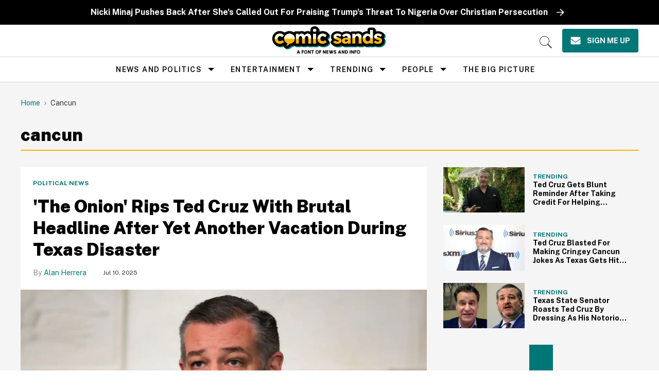

--- FILE ---
content_type: text/plain; charset=utf-8
request_url: https://ads.adthrive.com/http-api/cv2
body_size: 3176
content:
{"om":["013ofh5o","0929nj63","0lknz05s","0sm4lr19","0wk67bso","1","10011/140f603d0287260f11630805a1b59b3f","10011/7c4e417c23ab5a5c1377558d6e8ba25b","1011_74_18364062","1011_74_18364134","1011_74_18364243","10310289136970_579599725","10310289136970_594352012","1043_409_189408","11142692","11509227","11896988","12010080","12010084","12010088","12145808","12171239","12181250","124843_10","1610326728","1611092","1891/84805","1e3fzviw","1f6qgk36","1ktgrre1","1kwnlx9s","206_549820","2132:42375967","2132:45089307","2179:578606630524081767","2249:567996566","2249:650628582","2249:650662457","2249:671934324","2249:702898377","2307:0lknz05s","2307:23t9uf9c","2307:4etfwvf1","2307:8orkh93v","2307:9krcxphu","2307:a7w365s6","2307:amq35c4f","2307:bd5xg6f6","2307:bpecuyjx","2307:c9os9ajg","2307:cuudl2xr","2307:ddr52z0n","2307:f3tdw9f3","2307:g749lgab","2307:j0arc2ch","2307:joez40bp","2307:nmuzeaa7","2307:nx0p7cuj","2307:pi9dvb89","2307:plth4l1a","2307:po4st59x","2307:t73gfjqn","2307:wrjrnf4i","2307:x7xpgcfc","2307:z2zvrgyz","23t9uf9c","2409_15064_70_83464477","2409_15064_70_85445175","2409_15064_70_85445193","2409_15064_70_85808988","2409_15064_70_86683890","2409_15064_70_86698138","2409_25495_176_CR52092920","2409_25495_176_CR52153848","2409_25495_176_CR52153849","2409_25495_176_CR52178316","2409_25495_176_CR52178317","2409_25495_176_CR52186411","248485108","248496106","2540:3780066","25_53v6aquw","25_m2n177jy","25_ti0s3bz3","262808","2676:85802311","2676:86698143","2676:86739504","2676:87046810","2760:176_CR52092921","2760:176_CR52153848","2760:176_CR52153849","2760:176_CR52175339","2760:176_CR52178316","2760:176_CR52178317","2760:176_CR52186411","2760:176_CR52188001","3018/6826e2acb7c346d9b943d6994f68acda","3018/d82a29a870e34608ba556666a7152b7c","31809564","33605623","34182009","3490:CR52223710","3658_104709_c9os9ajg","3658_104709_sz7mvm85","3658_136236_x7xpgcfc","3658_15761_mc163wv6","3658_175625_bsgbu9lt","3658_184142_T26517624","3658_203382_z2zvrgyz","3658_644013_rnvjtx7r","3658_87799_joez40bp","3658_87799_kd9tzsax","3658_87799_nc19qhri","381513943572","3LMBEkP-wis","3lnilfzc","3v2n6fcp","409_220363","409_220364","409_225978","409_226327","409_227223","409_228054","409_230738","44023623","44629254","44_QZSLTHN7BNEINDAZ5M2Z3V","44_ZIWOKILJN5EW3OXMUHGYBV_300x250_1","46uk7yb6","47869802","481703827","48284550","485027845327","4941614","497_44_ZIWOKILJN5EW3OXMUHGYBV_300x250_1","4etfwvf1","4fk9nxse","53v6aquw","54779847","549823","5504:203880","5510:quk7w53j","5510:v0lu1wc1","55726028","55726194","55763524","557_409_220344","557_409_220363","557_409_220364","557_409_235268","5626560649","56341213","564549740","58626147","587183202622605216","59817831","60f5a06w","61210708","61210719","61231626","61524915","618576351","61881631","618876699","619089559","61916211","61916223","61916225","61916227","61916229","61916233","61916243","61932920","62183726","6226527055","6250_66552_1112688573","628086965","628222860","628223277","628683371","628687043","628687460","628687463","628841673","629007394","629009180","629167998","629168001","629168010","629168565","629171196","629171202","62978299","62978305","62987257","63110752","6329020","651637461","6547_67916_Ww6wCQA009KSD9VlIx9c","680_99480_700109367","680_99480_700109379","680_99480_700109391","683738007","683738706","684493019","694906156","694912939","697189865","6dpe84vz","6ejtrnf9","6jrz15kl","705115233","705115263","705115442","705115523","705116521","705119942","705127202","709654809","70_86698138","7255_121665_dsp-404751","7354_217088_86434100","74243_74_18364062","74243_74_18364134","74_18364062","776749507575","77gj3an4","7imiw6gw","7qevw67b","7sf7w6kh","8152859","8152879","8160967","83446628","85987450","86087927","86434083","86434384","86434482","86991452","86991457","8b5u826e","8cq33uu4","8h0jrkwl","8mhdyvu8","8oadj1fy","8orkh93v","9057/0328842c8f1d017570ede5c97267f40d","9057/1ed2e1a3f7522e9d5b4d247b57ab0c7c","9057/211d1f0fa71d1a58cabee51f2180e38f","9057/b232bee09e318349723e6bde72381ba0","90_12452428","90_12452429","9cjkvhqm","9krcxphu","a7w365s6","af9kspoi","ajnkkyp6","amq35c4f","b5idbd4d","b90cwbcd","bpecuyjx","bsgbu9lt","bw5y4xkp","c0mw623r","c1hsjx06","ce17a6ey","cr-1oplzoysu9vd","cr-1oplzoysuatj","cr-d4xmudpouatj","cr-g7ywwk2qvft","cr-h6q46o706lrgv2","cr-vu0tbhteuatj","cr223-a6rv4j3vt7tm2","cuudl2xr","cymho2zs","d7jlfyzd","da4ry5vp","ddr52z0n","dsugp5th","e2c76his","efvt03on","egbgqhyb","f3tdw9f3","fcn2zae1","fpbj0p83","g4iapksj","g749lgab","gjwam5dw","hffavbt7","hfqgqvcv","hy959rg7","i2aglcoy","iu5svso2","joez40bp","jsy1a3jk","jzqxffb2","k2xfz54q","ke1mmurj","kfzuk5ip","kk5768bd","ldsdwhka","mc163wv6","mg18xwgu","n3egwnq7","njz1puqv","nx0p7cuj","o2s05iig","oo8yaihc","p0odjzyt","pagvt0pd","pi9dvb89","pl298th4l1a","plth4l1a","poc1p809","pvgx7ymi","q9plh3qd","qqj2iqh7","qt09ii59","r0u09phz","rdutzfe8","rka8obw7","rnvjtx7r","s4s41bit","s4w0zwhd","t73gfjqn","t7d69r6a","ti0s3bz3","tvhhxsdx","u1jb75sm","uf5rmxyz","ujl9wsn7","v0lu1wc1","v9jlapns","vdcb5d4i","vfnvolw4","vksepi8k","vnc30v3n","vwg10e52","wae6g102","xdaezn6y","xtxa8s2d","y141rtv6","y47904lt","y5wqlp8j","ybfhxisi","zg3scue8","zqs7z6cq","zwzjgvpw","7979132","7979135"],"pmp":[],"adomains":["123notices.com","1md.org","about.bugmd.com","acelauncher.com","adameve.com","akusoli.com","allyspin.com","askanexpertonline.com","atomapplications.com","bassbet.com","betsson.gr","biz-zone.co","bizreach.jp","braverx.com","bubbleroom.se","bugmd.com","buydrcleanspray.com","byrna.com","capitaloneshopping.com","clarifion.com","combatironapparel.com","controlcase.com","convertwithwave.com","cotosen.com","countingmypennies.com","cratedb.com","croisieurope.be","cs.money","dallasnews.com","definition.org","derila-ergo.com","dhgate.com","dhs.gov","displate.com","easyprint.app","easyrecipefinder.co","ebook1g.peptidesciences.com","fabpop.net","familynow.club","filejomkt.run","fla-keys.com","folkaly.com","g123.jp","gameswaka.com","getbugmd.com","getconsumerchoice.com","getcubbie.com","gowavebrowser.co","gowdr.com","gransino.com","grosvenorcasinos.com","guard.io","hero-wars.com","holts.com","instantbuzz.net","itsmanual.com","jackpotcitycasino.com","justanswer.com","justanswer.es","la-date.com","lightinthebox.com","liverrenew.com","local.com","lovehoney.com","lulutox.com","lymphsystemsupport.com","manualsdirectory.org","meccabingo.com","medimops.de","mensdrivingforce.com","millioner.com","miniretornaveis.com","mobiplus.me","myiq.com","national-lottery.co.uk","naturalhealthreports.net","nbliver360.com","nikke-global.com","nordicspirit.co.uk","nuubu.com","onlinemanualspdf.co","original-play.com","outliermodel.com","paperela.com","paradisestays.site","parasiterelief.com","peta.org","photoshelter.com","plannedparenthood.org","playvod-za.com","printeasilyapp.com","printwithwave.com","profitor.com","quicklearnx.com","quickrecipehub.com","rakuten-sec.co.jp","rangeusa.com","refinancegold.com","robocat.com","royalcaribbean.com","saba.com.mx","shift.com","simple.life","spinbara.com","systeme.io","taboola.com","tackenberg.de","temu.com","tenfactorialrocks.com","theoceanac.com","topaipick.com","totaladblock.com","usconcealedcarry.com","vagisil.com","vegashero.com","vegogarden.com","veryfast.io","viewmanuals.com","viewrecipe.net","votervoice.net","vuse.com","wavebrowser.co","wavebrowserpro.com","weareplannedparenthood.org","xiaflex.com","yourchamilia.com"]}